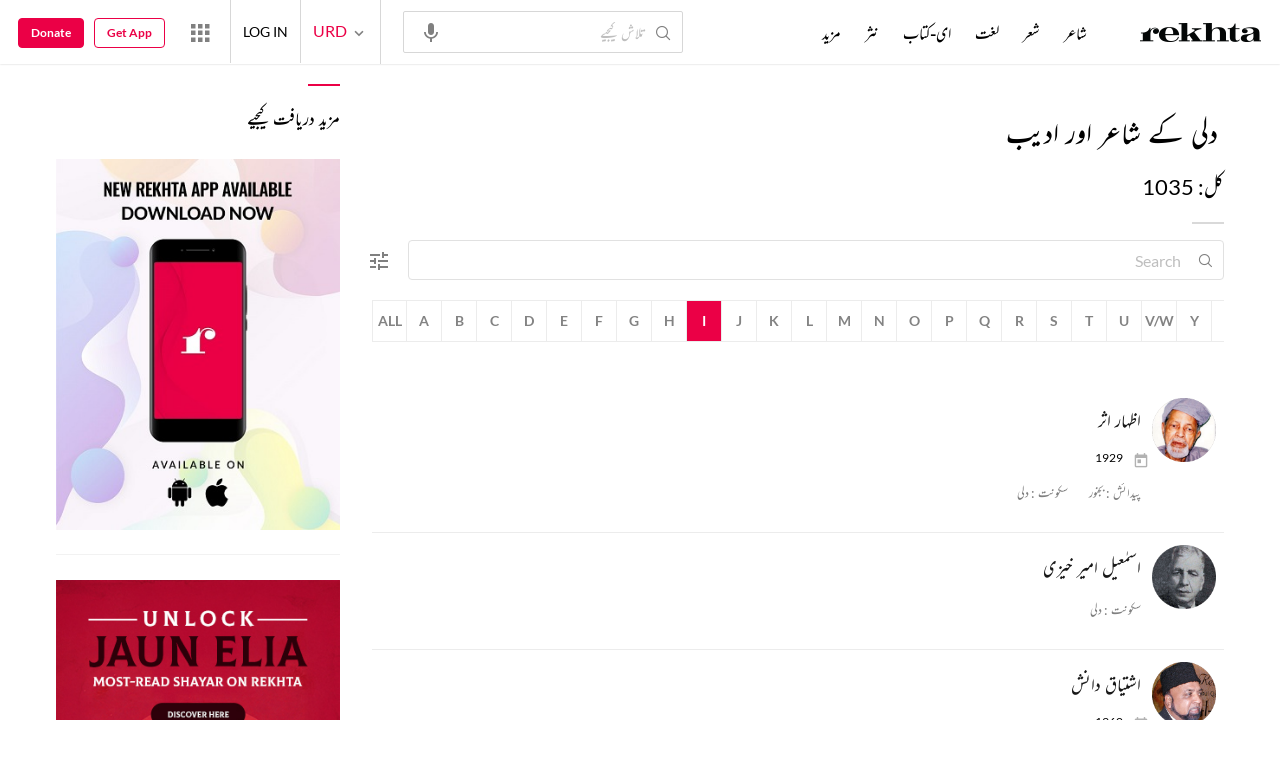

--- FILE ---
content_type: application/x-javascript; charset=utf-8
request_url: https://world.rekhta.org/user/userinfo
body_size: 179
content:
var userInfo = {"Name":null,"ImageUrl":null,"Id":null,"SessionId":"7254b4d5-db76-4547-ab61-55334c7500cb","FavCount":0,"GuestUserValue":null,"SearchSessionId":"7254b4d5-db76-4547-ab61-55334c7500cb","Email":null,"host":"world.rekhta.org"};